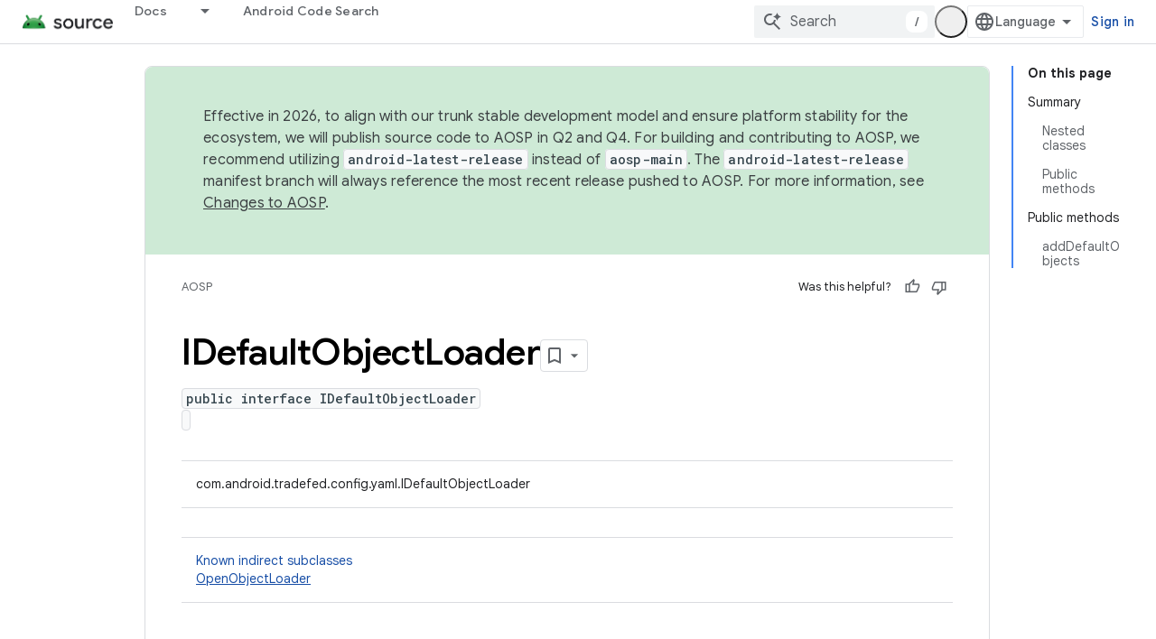

--- FILE ---
content_type: text/javascript
request_url: https://www.gstatic.com/devrel-devsite/prod/v5f5028bd8220352863507a1bacc6e2ea79a725fdb2dd736f205c6da16a3d00d1/js/devsite_devsite_feature_tooltip_module.js
body_size: -867
content:
(function(_ds){var window=this;var xsa=_ds.LA([".button,.devsite-footer-utility-button>a,button,input[type=button],input[type=file],input[type=image],input[type=reset],input[type=submit]{-ms-flex-item-align:var(--devsite-button-align-self);-webkit-margin-end:var(--devsite-button-margin-x-end);-moz-margin-end:var(--devsite-button-margin-x-end);-webkit-align-self:var(--devsite-button-align-self);align-self:var(--devsite-button-align-self);-moz-appearance:none;-webkit-appearance:none;background:var(--devsite-button-background,var(--devsite-background-1));border:var(--devsite-button-border,0);border-radius:var(--devsite-button-border-radius,2px);box-shadow:var(--devsite-button-box-shadow,0 1px 2px 0 var(--devsite-elevation-key-shadow-color),0 1px 3px 1px var(--devsite-elevation-ambient-shadow-color));-moz-box-sizing:border-box;box-sizing:border-box;color:var(--devsite-button-color);cursor:pointer;display:inline-block;font:var(--devsite-button-font,500 14px/36px var(--devsite-primary-font-family));height:var(--devsite-button-height,36px);letter-spacing:var(--devsite-button-letter-spacing,0);line-height:var(--devsite-button-line-height,36px);margin:var(--devsite-button-margin,0);margin-inline-end:var(--devsite-button-margin-x-end);max-width:var(--devsite-button-max-width,none);min-width:36px;outline:0;overflow:hidden;padding:var(--devsite-button-padding,0 16px);text-align:center;text-decoration:none;text-overflow:ellipsis;text-transform:var(--devsite-button-text-transform,uppercase);-webkit-transition:background-color .2s,border .2s,box-shadow .2s;transition:background-color .2s,border .2s,box-shadow .2s;vertical-align:middle;white-space:nowrap;width:var(--devsite-button-width,auto)}.button:focus,.button:hover,.devsite-footer-utility-button>a:focus,.devsite-footer-utility-button>a:hover,button:focus,button:hover,input[type=button]:focus,input[type=button]:hover,input[type=file]:focus,input[type=file]:hover,input[type=image]:focus,input[type=image]:hover,input[type=reset]:focus,input[type=reset]:hover,input[type=submit]:focus,input[type=submit]:hover{background:var(--devsite-button-background-hover);border:var(--devsite-button-border-hover,0);color:var(--devsite-button-color-hover,var(--devsite-button-color));font-weight:500;-webkit-text-decoration:var(--devsite-button-text-decoration-hover,none);-moz-text-decoration:var(--devsite-button-text-decoration-hover,none);text-decoration:var(--devsite-button-text-decoration-hover,none)}.button:focus,.devsite-footer-utility-button>a:focus,button:focus,input[type=button]:focus,input[type=file]:focus,input[type=image]:focus,input[type=reset]:focus,input[type=submit]:focus{box-shadow:var(--devsite-button-box-shadow-focus,none)}.button:active,.devsite-footer-utility-button>a:active,button:active,input[type=button]:active,input[type=file]:active,input[type=image]:active,input[type=reset]:active,input[type=submit]:active{background:var(--devsite-button-background-active);border:var(--devsite-button-border-active,0);box-shadow:var(--devsite-button-box-shadow-active,0 1px 2px 0 var(--devsite-elevation-key-shadow-color),0 2px 6px 2px var(--devsite-elevation-ambient-shadow-color));-webkit-transform:var(--devsite-button-transform-active,none);transform:var(--devsite-button-transform-active,none)}[foreground] .button,[foreground][background] .button{border-color:var(--devsite-foreground-button-border-color,transparent)}[foreground] .button,[foreground] .button:active,[foreground] .button:focus,[foreground] .button:hover,[foreground][background] .button,[foreground][background] .button:active,[foreground][background] .button:focus,[foreground][background] .button:hover{color:var(--devsite-foreground-button-color,var(--devsite-foreground-color,var(--devsite-primary-color,var(--devsite-button-color))))}[foreground] .button:active,[foreground] .button:focus,[foreground] .button:hover,[foreground][background] .button:active,[foreground][background] .button:focus,[foreground][background] .button:hover{background:var(--devsite-foreground-button-background-hover);border-color:var(--devsite-foreground-button-border-color-hover,transparent);color:var(--devsite-foreground-button-color-hover,var(--devsite-foreground-color,var(--devsite-primary-color,var(--devsite-button-color))))}[foreground] .button:active,[foreground][background] .button:active{background:var(--devsite-foreground-button-background-active,var(--devsite-foreground-button-background-hover));border-color:var(--devsite-foreground-button-border-color-active,transparent)}[background]:not(.devsite-landing-row-cards) .button:not([disabled]){background:var(--devsite-background-button-background,var(--devsite-background-1));border-color:var(--devsite-background-button-border-color,transparent);color:var(--devsite-foreground-button-color,var(--devsite-background-button-color,var(--devsite-button-color)))}[background]:not(.devsite-landing-row-cards) .button:not([disabled]):active,[background]:not(.devsite-landing-row-cards) .button:not([disabled]):focus,[background]:not(.devsite-landing-row-cards) .button:not([disabled]):hover{background:var(--devsite-background-button-background-hover,var(--devsite-button-background-hover));border-color:var(--devsite-background-button-border-color-hover,transparent);color:var(--devsite-foreground-button-color-hover,var(--devsite-foreground-button-color,var(--devsite-background-button-color-hover,var(--devsite-button-color))))}[background]:not(.devsite-landing-row-cards) .button:not([disabled]):active{border-color:var(--devsite-background-button-border-color-active,transparent)}.button.button-disabled,.button.button-disabled:active,.button.button-disabled:focus,.button.button-disabled:hover,[background] .button.button-disabled,[background] .button.button-disabled:active,[background] .button.button-disabled:focus,[background] .button.button-disabled:hover,[foreground] .button.button-disabled,[foreground] .button.button-disabled:active,[foreground] .button.button-disabled:focus,[foreground] .button.button-disabled:hover,body[theme] [background] .button.button-disabled,body[theme] [background] .button.button-disabled:active,body[theme] [background] .button.button-disabled:focus,body[theme] [background] .button.button-disabled:hover,body[theme] [foreground] .button.button-disabled,body[theme] [foreground] .button.button-disabled:active,body[theme] [foreground] .button.button-disabled:focus,body[theme] [foreground] .button.button-disabled:hover,button[disabled],button[disabled]:active,button[disabled]:focus,button[disabled]:hover,input[type=button][disabled],input[type=button][disabled]:active,input[type=button][disabled]:focus,input[type=button][disabled]:hover,input[type=file][disabled],input[type=file][disabled]:active,input[type=file][disabled]:focus,input[type=file][disabled]:hover,input[type=image][disabled],input[type=image][disabled]:active,input[type=image][disabled]:focus,input[type=image][disabled]:hover,input[type=reset][disabled],input[type=reset][disabled]:active,input[type=reset][disabled]:focus,input[type=reset][disabled]:hover,input[type=submit][disabled],input[type=submit][disabled]:active,input[type=submit][disabled]:focus,input[type=submit][disabled]:hover{background:var(--devsite-button-disabled-background,#ddd);border:var(--devsite-button-disabled-border,0);box-shadow:none;color:var(--devsite-button-disabled-color,var(--devsite-tertiary-text-rgba));cursor:default;line-height:var(--devsite-button-disabled-line-height,36px);pointer-events:none}.button-blue,.button-green,.button-primary,.button-red,body devsite-footer-utility .devsite-footer-utility-button>a{background:var(--devsite-button-primary-background,var(--devsite-button-color));border:0;color:var(--devsite-button-primary-color,var(--devsite-inverted-text-color));line-height:var(--devsite-button-primary-line-height,36px)}@media (forced-colors:active){.button-blue,.button-green,.button-primary,.button-red,body devsite-footer-utility .devsite-footer-utility-button>a{border:1px solid ButtonText;border-radius:4px}}.button-blue:active,.button-blue:focus,.button-blue:hover,.button-green:active,.button-green:focus,.button-green:hover,.button-primary:active,.button-primary:focus,.button-primary:hover,.button-red:active,.button-red:focus,.button-red:hover,body devsite-footer-utility .devsite-footer-utility-button>a:active,body devsite-footer-utility .devsite-footer-utility-button>a:focus,body devsite-footer-utility .devsite-footer-utility-button>a:hover{border:0}.button-blue:hover,.button-green:hover,.button-primary:hover,.button-red:hover,body devsite-footer-utility .devsite-footer-utility-button>a:hover{box-shadow:var(--devsite-button-primary-box-shadow-hover,0 1px 2px 0 var(--devsite-elevation-key-shadow-color),0 1px 3px 1px var(--devsite-elevation-ambient-shadow-color))}.button-blue:focus,.button-blue:hover,.button-green:focus,.button-green:hover,.button-primary:focus,.button-primary:hover,.button-red:focus,.button-red:hover,body devsite-footer-utility .devsite-footer-utility-button>a:focus,body devsite-footer-utility .devsite-footer-utility-button>a:hover{background:var(--devsite-button-primary-background-hover);border:var(--devsite-button-primary-border-hover);color:var(--devsite-button-primary-color-hover,var(--devsite-button-primary-color,var(--devsite-inverted-text-color)))}@media (forced-colors:active){.button-blue:focus,.button-blue:hover,.button-green:focus,.button-green:hover,.button-primary:focus,.button-primary:hover,.button-red:focus,.button-red:hover,body devsite-footer-utility .devsite-footer-utility-button>a:focus,body devsite-footer-utility .devsite-footer-utility-button>a:hover{border:1px solid Highlight}}.button-blue:active,.button-green:active,.button-primary:active,.button-red:active,body devsite-footer-utility .devsite-footer-utility-button>a:active{background:var(--devsite-button-primary-background-active);box-shadow:var(--devsite-button-primary-box-shadow-active,0 1px 2px 0 var(--devsite-elevation-key-shadow-color),0 2px 6px 2px var(--devsite-elevation-ambient-shadow-color));color:var(--devsite-button-primary-color-active,var(--devsite-button-primary-color,var(--devsite-inverted-text-color)))}[background]:not(.devsite-landing-row-cards) .button-primary:not([disabled]){background:var(--devsite-background-button-primary-background,var(--devsite-background-1));color:var(--devsite-background-button-primary-color,var(--devsite-button-color))}[background]:not(.devsite-landing-row-cards) .button-primary:not([disabled]):active,[background]:not(.devsite-landing-row-cards) .button-primary:not([disabled]):focus,[background]:not(.devsite-landing-row-cards) .button-primary:not([disabled]):hover{color:var(--devsite-background-button-primary-color-hover,var(--devsite-background-button-primary-color,var(--devsite-button-color)))}[background]:not(.devsite-landing-row-cards) .button-primary:not([disabled]):active,[background]:not(.devsite-landing-row-cards) .button-primary:not([disabled]):focus,[background]:not(.devsite-landing-row-cards) .button-primary:not([disabled]):hover{background:var(--devsite-background-button-primary-background-hover)}[foreground] .button-primary,[foreground][background] .button-primary{background:var(--devsite-foreground-button-primary-background);color:var(--devsite-foreground-button-primary-color,var(--devsite-inverted-text-color))}[foreground] .button-primary:active,[foreground] .button-primary:focus,[foreground] .button-primary:hover,[foreground][background] .button-primary:active,[foreground][background] .button-primary:focus,[foreground][background] .button-primary:hover{background:var(--devsite-foreground-button-primary-background-hover);color:var(--devsite-foreground-button-primary-color-hover,var(--devsite-foreground-button-primary-color,var(--devsite-inverted-text-color)))}.button-flat,.button-white{background:var(--devsite-button-white-background,0);color:var(--devsite-button-white-color,var(--devsite-button-color));line-height:var(--devsite-button-white-line-height,36px);padding-inline:8px}.button-flat,.button-flat:active,.button-flat:focus,.button-flat:hover,.button-white,.button-white:active,.button-white:focus,.button-white:hover{border:0}.button-flat,.button-flat:hover,.button-white,.button-white:hover{box-shadow:var(--devsite-button-white-box-shadow-hover,none)}.button-flat:active,.button-flat:focus,.button-flat:hover,.button-white:active,.button-white:focus,.button-white:hover{color:var(--devsite-button-white-color-hover,var(--devsite-button-white-color,var(--devsite-button-color)));-webkit-text-decoration:var(--devsite-button-white-text-decoration-hover,none);-moz-text-decoration:var(--devsite-button-white-text-decoration-hover,none);text-decoration:var(--devsite-button-white-text-decoration-hover,none)}.button-flat:focus,.button-flat:hover,.button-white:focus,.button-white:hover{background:var(--devsite-button-white-background-hover,var(--devsite-button-background-hover))}.button-flat:focus,.button-white:focus{box-shadow:var(--devsite-button-white-box-shadow-focus,none)}.button-flat:active,.button-white:active{background:var(--devsite-button-white-background-active,var(--devsite-button-background-active));box-shadow:var(--devsite-button-white-box-shadow-active,none)}[background]:not(.devsite-landing-row-cards) .button-white:not([disabled]){background:transparent}[background]:not(.devsite-landing-row-cards) .button-white:not([disabled]),[background]:not(.devsite-landing-row-cards) .button-white:not([disabled]):active,[background]:not(.devsite-landing-row-cards) .button-white:not([disabled]):focus,[background]:not(.devsite-landing-row-cards) .button-white:not([disabled]):hover{color:var(--devsite-background-button-white-color,var(--devsite-inverted-text-color))}[background]:not(.devsite-landing-row-cards) .button-white:not([disabled]):hover{background:var(--devsite-background-button-white-background-hover)}[background]:not(.devsite-landing-row-cards) .button-white:not([disabled]):focus{background:var(--devsite-background-button-white-background-focus)}[background][foreground] .button-white,[background][foreground] .button-white:active,[background][foreground] .button-white:focus,[background][foreground] .button-white:hover,[foreground] .button-white,[foreground] .button-white:active,[foreground] .button-white:focus,[foreground] .button-white:hover{color:var(--devsite-foreground-button-white-color,var(--devsite-foreground-button-color,var(--devsite-foreground-color)))}[background][foreground] .button-white:focus,[background][foreground] .button-white:hover,[foreground] .button-white:focus,[foreground] .button-white:hover{background:var(--devsite-foreground-button-white-background-hover,var(--devsite-foreground-button-background-hover))}[background][foreground] .button-white:active,[foreground] .button-white:active{background:var(--devsite-foreground-button-white-background-active,var(--devsite-foreground-button-background-active,var(--devsite-foreground-button-background-hover)))}[background=theme]:not(.devsite-landing-row-cards) .button-white{color:var(--devsite-text-color,var(--devsite-inverted-text-color))}.button-white.button-disabled,.button-white[disabled]{background:0}.button-raised{background:var(--devsite-button-raised-background,var(--devsite-background-1));box-shadow:0 1px 2px 0 var(--devsite-elevation-key-shadow-color),0 1px 3px 1px var(--devsite-elevation-ambient-shadow-color);line-height:var(--devsite-button-raised-line-height,36px)}.button-raised,.button-raised:active,.button-raised:focus,.button-raised:hover{border:0;color:var(--devsite-button-raised-color,var(--devsite-button-color))}.button-raised:focus,.button-raised:hover{background:var(--devsite-button-raised-background-hover,var(--devsite-button-background-hover));box-shadow:0 1px 2px 0 var(--devsite-elevation-key-shadow-color),0 2px 6px 2px var(--devsite-elevation-ambient-shadow-color)}.button-raised:active{background:var(--devsite-button-raised-background-active,var(--devsite-button-background-active));box-shadow:0 1px 3px 0 var(--devsite-elevation-key-shadow-color),0 4px 8px 3px var(--devsite-elevation-ambient-shadow-color)}[background]:not(.devsite-landing-row-cards) .button-raised{background:var(--devsite-background-1)}.button+.button,button+button,input[type=button]+input[type=button],input[type=file]+input[type=file],input[type=image]+input[type=image],input[type=reset]+input[type=reset],input[type=submit]+input[type=submit]{-webkit-margin-start:var(--devsite-button-sibling-gap-x,16px);-moz-margin-start:var(--devsite-button-sibling-gap-x,16px);margin-inline-start:var(--devsite-button-sibling-gap-x,16px)}.button-flat+.button-flat,.button-white+.button-white,button+.button{-webkit-margin-start:8px;-moz-margin-start:8px;margin-inline-start:8px}[foreground] .button-primary:active,[foreground] .button-primary:focus,[foreground] .button-primary:hover,[foreground] .button-raised:active,[foreground] .button-raised:focus,[foreground] .button-raised:hover,[foreground] .button-white:active,[foreground] .button-white:focus,[foreground] .button-white:hover{border:0}.button-transparent{padding-inline:8px}.button-transparent,.button-transparent:focus,.button-transparent:hover{background-color:transparent;border:0;box-shadow:none}.button-text-white{color:var(--devsite-inverted-text-color)}.button-text-blue{color:var(--devsite-link-color)}.button-lowercase{text-transform:none}.button-unindented{-webkit-margin-start:var(--devsite-button-unindented-margin-x,-8px);-moz-margin-start:var(--devsite-button-unindented-margin-x,-8px);margin-inline-start:var(--devsite-button-unindented-margin-x,-8px)}.button-icon,.button>.material-icons,button>.material-icons{font-size:18px;height:18px;width:18px}.button.button-with-icon,.button.external{padding:var(--devsite-button-with-icon-padding,0 16px)}.button-primary.button-with-icon,.button-primary.external,.button-raised.button-with-icon,.button-raised.external{padding:var(--devsite-button-primary-with-icon-padding,0 16px)}.button-white.button-with-icon,.button-white.external{padding-inline:16px}.button>.material-icons,button>.material-icons{direction:unset;margin-inline:8px;position:relative;top:-2px;vertical-align:middle}.button>.button-icon,button>.button-icon{margin-inline:8px}.button-with-icon>.button-icon,.button-with-icon>.material-icons{margin-inline:-4px 8px}.button-with-icon>.icon-after,.button.external:not(.button-with-icon):after,button.external:not(.button-with-icon):after{margin-inline:8px -4px}.button:not(.button-with-icon)>.material-icons:not(.icon-after){-webkit-margin-start:var(--devsite-button-material-icon-margin-x,-4px);-moz-margin-start:var(--devsite-button-material-icon-margin-x,-4px);margin-inline-start:var(--devsite-button-material-icon-margin-x,-4px)}.button:not(.button-with-icon)>.icon-after{-webkit-margin-end:var(--devsite-button-material-icon-margin-x,-4px);-moz-margin-end:var(--devsite-button-material-icon-margin-x,-4px);margin-inline-end:var(--devsite-button-material-icon-margin-x,-4px)}.button-white:not(.button-with-icon)>.material-icons:not(.icon-after){-webkit-margin-start:var(--devsite-button-white-material-icon-margin-x,4px);-moz-margin-start:var(--devsite-button-white-material-icon-margin-x,4px);margin-inline-start:var(--devsite-button-white-material-icon-margin-x,4px)}.button-white:not(.button-with-icon)>.icon-after{-webkit-margin-end:var(--devsite-button-white-material-icon-margin-x,4px);-moz-margin-end:var(--devsite-button-white-material-icon-margin-x,4px);margin-inline-end:var(--devsite-button-white-material-icon-margin-x,4px)}.devsite-landing-row-item[foreground=grey] .button,[foreground=grey] .button{background:var(--devsite-secondary-text-color)}.devsite-landing-row-item[foreground=grey] .button:active,.devsite-landing-row-item[foreground=grey] .button:focus,.devsite-landing-row-item[foreground=grey] .button:hover,[foreground=grey] .button:active,[foreground=grey] .button:focus,[foreground=grey] .button:hover{background:#3c4043}:host{--devsite-popout-top:calc(100% + 17px);--devsite-popout-width:min(50vw,320px);--devsite-feature-tooltip-text-color:#fff;position:relative}:host .dismiss-button{--devsite-button-white-background:transparent;--devsite-button-white-background-hover:transparent;--devsite-button-white-color:#fff}:host .close-button{--devsite-button-background:var(--devsite-background-1);--devsite-button-background-hover:var(--devsite-link-background-active);--devsite-button-color:var(--devsite-primary-text-color);--devsite-button-color-hover:var(--devsite-primary-text-color)}.parent{inset-block:100% 0;inset-inline-start:50%}.parent,.popout{position:absolute}.popout{-webkit-box-orient:vertical;-webkit-box-direction:normal;-moz-box-orient:vertical;-moz-box-direction:normal;background:var(--devsite-feature-tooltip-background-color);border-radius:var(--devsite-feature-tooltip-border-radius);box-shadow:0 1px 2px 0 var(--devsite-elevation-key-shadow-color),0 2px 6px 2px var(--devsite-elevation-ambient-shadow-color);-moz-box-sizing:border-box;box-sizing:border-box;color:var(--devsite-feature-tooltip-text-color);display:-webkit-inline-box;display:-webkit-inline-flex;display:-moz-inline-box;display:-ms-inline-flexbox;display:inline-flex;-webkit-flex-direction:column;-ms-flex-direction:column;flex-direction:column;min-width:232px;padding-block:24px;padding-inline:24px;pointer-events:all;top:calc(14px + var(--devsite-feature-tooltip-offset-y))}.notch{fill:none;inset-inline-start:-9px;position:absolute;top:var(--devsite-feature-tooltip-offset-y,0);z-index:3}.notch>path{fill:var(--devsite-feature-tooltip-background-color)}.controls{-webkit-box-pack:end;-moz-box-pack:end;-ms-flex-pack:end;-webkit-margin-before:24px;-webkit-flex-wrap:wrap;-ms-flex-wrap:wrap;flex-wrap:wrap;gap:8px;-webkit-justify-content:flex-end;justify-content:flex-end;margin-block-start:24px}.controls,.progress-steps{display:-webkit-box;display:-webkit-flex;display:-moz-box;display:-ms-flexbox;display:flex}.progress-steps{-webkit-box-align:center;-moz-box-align:center;-ms-flex-align:center;-webkit-box-flex:100;-moz-box-flex:100;-webkit-align-items:center;align-items:center;block-size:var(--devsite-button-height,36px);-webkit-flex:100 0 auto;-ms-flex:100 0 auto;flex:100 0 auto;gap:16px}.progress-steps .progress-step{background:var(--devsite-primary-text-color);border-radius:8px;display:block;height:8px;width:8px}.progress-steps .progress-step.current{background:var(--devsite-inverted-text-color)}.buttons-container{-webkit-box-pack:end;-moz-box-pack:end;-ms-flex-pack:end;display:-webkit-box;display:-webkit-flex;display:-moz-box;display:-ms-flexbox;display:flex;-webkit-flex-wrap:wrap;-ms-flex-wrap:wrap;flex-wrap:wrap;gap:16px;-webkit-justify-content:flex-end;justify-content:flex-end}.button,.progress-steps+.buttons-container{-webkit-box-flex:1;-moz-box-flex:1;-ms-flex-positive:1;-webkit-flex-grow:1;flex-grow:1}.button+.button{margin:0}.button.dismiss-button{border:1px solid transparent}.button.dismiss-button:focus,.button.dismiss-button:hover{border-color:var(--devsite-button-white-color);text-decoration:none}.button.close-button{border-color:transparent}slot[name=popout-heading]{font:var(--devsite-h4-font);font-family:Google Sans,Noto Sans,Noto Sans JP,Noto Sans KR,Noto Naskh Arabic,Noto Sans Thai,Noto Sans Hebrew,Noto Sans Bengali,sans-serif}slot[name=popout-contents]{font:14px/20px var(--devsite-primary-font-family)}"]);var t2=function(){return"devsite-feature-tooltip"},v2=function(a,b=0){a.currentStep=b;u2(a,"popout-heading");u2(a,"popout-contents")},w2=function(a){a.dispatchEvent(new CustomEvent("devsite-feature-tooltip-closed",{composed:!0,bubbles:!0}));a.ea()},x2=async function(a){if(a.ackKey)if(await _ds.UU(_ds.VU))try{await _ds.ZU(a.ackKey)}catch(b){_ds.Oo(`DevsiteFeatureTooltip - Failed to set Ack status: ${a.ackKey}`)}else a.localstorageFallback&&await (await _ds.v()).getStorage().set(t2(),a.ackKey,"true");
a.analyticsCategory&&a.analyticsActionClose&&a.analyticsLabel&&a.Ba({category:a.analyticsCategory,action:a.analyticsActionClose,label:a.analyticsLabel})},u2=function(a,b){let c,d,e;const f=(e=(d=(c=a.shadowRoot)==null?void 0:c.querySelector(`slot[name="${b}"]`))==null?void 0:d.assignedNodes())==null?void 0:e.filter(k=>k.matches(".step"));let g;(g=f.find(k=>k==null?void 0:k.matches(".current")))==null||g.classList.remove("current");let h;(h=f.find(k=>k==null?void 0:k.matches(`.step-${a.currentStep}`)))==
null||h.classList.add("current")},y2=class extends _ds.DR{constructor(){super(...arguments);this.ackKey="";this.localstorageFallback=!1;this.analyticsLabel=this.analyticsActionShow=this.analyticsActionClose=this.analyticsCategory="";this.closeButton=!0;this.closeButtonHref=this.closeButtonColor="";this.closeButtonText="Got it";this.currentStep=0;this.dismissButton=!1;this.dismissButtonText="Dismiss";this.dismissOnlyCloses=!1;this.offsetX=32;this.managed=!1;this.maxWidthBase=320;this.steps=1}static get styles(){return[_ds.ER,
xsa]}connectedCallback(){super.connectedCallback();this.ackKey&&this.ea();this.managed||this.Ja();this.setAttribute("rendered","")}m(){this.steps>1&&v2(this)}async Ja(){let a;if(this.ackKey){try{a=await _ds.YU(this.ackKey)}catch(b){_ds.Oo(`DevsiteFeatureTooltip - Failed to get Ack status: ${this.ackKey}`);return}this.localstorageFallback&&!a&&(a=await (await _ds.v()).getStorage().get(t2(),this.ackKey))}a||a===null&&!this.localstorageFallback||(this.analyticsCategory&&this.analyticsActionShow&&this.analyticsLabel&&
this.Ba({category:this.analyticsCategory,action:this.analyticsActionShow,label:this.analyticsLabel}),super.Ja())}render(){let a=this.closeButtonText,b=this.dismissButtonText;this.currentStep>0&&(a=this.hasAttribute(`close-button-text-${this.currentStep}`)?this.getAttribute(`close-button-text-${this.currentStep}`):this.closeButtonText,b=this.hasAttribute(`dismiss-button-text-${this.currentStep}`)?this.getAttribute(`dismiss-button-text-${this.currentStep}`):this.dismissButtonText);const c=this.closeButtonColor?
`button-${this.closeButtonColor}`:"";return(0,_ds.M)`
      ${_ds.rA}
      <slot></slot>
      <div ${(0,_ds.dQ)(this.ma)}
          class="parent"
          ?hidden="${!this.Ab}">
          <div class="popout" ${(0,_ds.dQ)(this.o)}>
            <slot name="popout-heading"></slot>
            <slot name="popout-contents"></slot>
            <div class="controls">
              ${_ds.K(this.steps>1,()=>(0,_ds.M)`
                <div class="progress-steps">
                ${_ds.ex(_ds.xz(0,this.steps),d=>(0,_ds.M)`<div class="progress-step progress-step-${d} ${this.currentStep===d?"current":""}"></div>`)}
                </div>
              `)}
              ${_ds.K(this.dismissButton||this.closeButton,()=>(0,_ds.M)`
                <div class="buttons-container">
                  ${_ds.K(this.dismissButton,()=>(0,_ds.M)`
                      <button
                          class="dismiss-button button button-flat"
                          @click=${this.qa}>
                        ${b}
                      </button>`)}
                  ${_ds.K(this.closeButton,()=>(0,_ds.M)`
                      ${_ds.K(this.closeButtonHref,()=>(0,_ds.M)`
                            <a href="${this.closeButtonHref}"
                                class="close-button button ${c}"
                                @click=${this.oa}>
                              ${a}
                            </a>`,()=>(0,_ds.M)`
                            <button
                                class="close-button button ${c}"
                                @click=${this.oa}>
                              ${a}
                            </button>`)}
                    `)}
                </div>`)}
            </div>
          </div>
          <svg class="notch" width="18" height="14" viewBox="0 0 18 14"
            xmlns="http://www.w3.org/2000/svg">
            <path d="M8.15882 1.3085C8.55246 0.696177 9.44754 0.696177 9.84118 1.3085L18 14L0 14L8.15882 1.3085Z"/>
          </svg>
      </div>`}async oa(){this.steps>0&&this.currentStep<this.steps-1?v2(this,this.currentStep+1):(w2(this),await x2(this))}async qa(){this.steps>1&&this.currentStep>0?v2(this,this.currentStep-1):(w2(this),this.dismissOnlyCloses||await x2(this))}};_ds.w([_ds.F({type:String,Aa:"ack-key"}),_ds.x("design:type",Object)],y2.prototype,"ackKey",void 0);_ds.w([_ds.F({type:Boolean,Aa:"localstorage-fallback"}),_ds.x("design:type",Object)],y2.prototype,"localstorageFallback",void 0);
_ds.w([_ds.F({type:String,Aa:"analytics-category"}),_ds.x("design:type",Object)],y2.prototype,"analyticsCategory",void 0);_ds.w([_ds.F({type:String,Aa:"analytics-action-close"}),_ds.x("design:type",Object)],y2.prototype,"analyticsActionClose",void 0);_ds.w([_ds.F({type:String,Aa:"analytics-action-show"}),_ds.x("design:type",Object)],y2.prototype,"analyticsActionShow",void 0);_ds.w([_ds.F({type:String,Aa:"analytics-label"}),_ds.x("design:type",Object)],y2.prototype,"analyticsLabel",void 0);
_ds.w([_ds.F({type:Boolean,Aa:"close-button"}),_ds.x("design:type",Object)],y2.prototype,"closeButton",void 0);_ds.w([_ds.F({type:String,Aa:"close-button-color"}),_ds.x("design:type",Object)],y2.prototype,"closeButtonColor",void 0);_ds.w([_ds.F({type:String,Aa:"close-button-href"}),_ds.x("design:type",Object)],y2.prototype,"closeButtonHref",void 0);_ds.w([_ds.F({type:String,Aa:"close-button-text"}),_ds.x("design:type",Object)],y2.prototype,"closeButtonText",void 0);
_ds.w([_ds.F({type:Number,Aa:"current-step",La:!0}),_ds.x("design:type",Object)],y2.prototype,"currentStep",void 0);_ds.w([_ds.F({type:Boolean,Aa:"dismiss-button"}),_ds.x("design:type",Object)],y2.prototype,"dismissButton",void 0);_ds.w([_ds.F({type:String,Aa:"dismiss-button-text"}),_ds.x("design:type",Object)],y2.prototype,"dismissButtonText",void 0);_ds.w([_ds.F({type:String,Aa:"dismiss-only-closes"}),_ds.x("design:type",Object)],y2.prototype,"dismissOnlyCloses",void 0);
_ds.w([_ds.F({type:Number,Aa:"offset-x"}),_ds.x("design:type",Object)],y2.prototype,"offsetX",void 0);_ds.w([_ds.F({type:Boolean,Aa:!0}),_ds.x("design:type",Object)],y2.prototype,"managed",void 0);_ds.w([_ds.F({type:Number,Aa:"max-width-base"}),_ds.x("design:type",Object)],y2.prototype,"maxWidthBase",void 0);_ds.w([_ds.F({type:Number,Aa:!0}),_ds.x("design:type",Object)],y2.prototype,"steps",void 0);try{customElements.define(t2(),y2)}catch(a){console.warn("Unrecognized DevSite custom element - DevsiteFeatureTooltip",a)};})(_ds_www);
